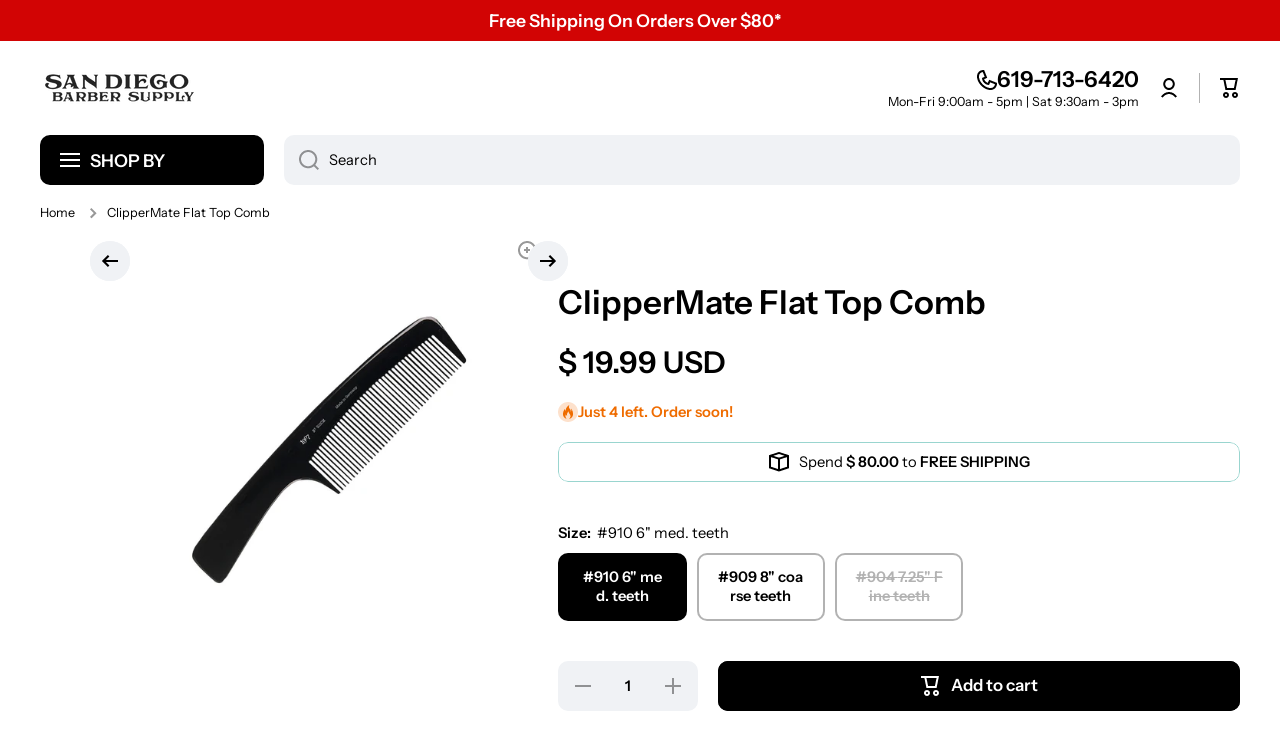

--- FILE ---
content_type: text/css
request_url: https://www.sdbarbersupply.com/cdn/shop/t/50/assets/base.css?v=97926260068929440841753110057
body_size: 4679
content:
.link{font-family:var(--font-body-family);font-style:var(--font-body-style)}h1,h2,h3,h4,h5,h6,.h1,.h2,.h3,.h4,.h5,.h6{font-family:var(--font-heading-family);font-style:var(--font-heading-style);font-weight:var(--font-heading-weight);color:var(--color-base);--font-heading-line-height: 130%;line-height:var(--font-heading-line-height);word-break:break-word}.h1,.h2,.h3,.h4,.h5,.h6{margin:0}h1>a,h2>a,h3>a,h4>a,h5>a,h6>a,.h1>a,.h2>a,.h3>a,.h4>a,.h5>a,.h6>a{color:var(--color-base)}@media (min-width: 1025px){h1,h2{--h-mt: var(--sections-top-spacing);--h-mb: 40px }}@media (max-width: 1024px){h1,h2{--h-mt: var(--sections-top-spacing-mobile);--h-mb: 40px }}h1,.h1{font-size:calc(36px * var(--font-heading-scale))}h2,.h2{font-size:calc(30px * var(--font-heading-scale))}h1,h2{margin-top:var(--h-mt, 0);margin-bottom:var(--h-mb, 0)}h3,.h3{font-size:calc(24px * var(--font-heading-scale))}h4,.h4{font-size:calc(20px * var(--font-heading-scale))}h5,.h5{font-size:calc(16px * var(--font-heading-scale))}h6,.h6{font-size:calc(14px * var(--font-heading-scale))}h3,h4,h5,h6{--h-mt: 40px;--h-mb: 20px;margin-top:var(--h-mt);margin-bottom:var(--h-mb)}@media (max-width: 576px){.h1--mobile{font-size:calc(36px * var(--font-heading-scale))}.h2--mobile{font-size:calc(30px * var(--font-heading-scale))}.h3--mobile{font-size:calc(24px * var(--font-heading-scale))}.h4--mobile{font-size:calc(20px * var(--font-heading-scale))}}.body0{font-size:18px;line-height:130%;font-weight:var(--font-body-weight)}.body2{font-size:var(--font-body2-size);line-height:var(--font-body2-line-height);font-weight:var(--font-body-weight)}.body3{font-size:var(--font-body3-size);line-height:var(--font-body3-line-height)}strong,b,.strong{font-weight:var(--font-body-bold-weight)}form{margin:0}button,button:active,button:focus{outline:none;border:none}img{max-width:100%;vertical-align:middle}meta+img,p+img,p span img{max-width:100%;vertical-align:middle;margin:10px 0}input:focus,input:active{outline:none}input::placeholder,textarea::placeholder{font-family:var(--font-body-family);font-weight:var(--font-body-weight);color:var(--color-input-text)}input::-webkit-input-placeholder,textarea::-webkit-input-placeholder{color:var(--color-input-text)}input::-moz-placeholder,textarea::-moz-placeholder{color:var(--color-input-text)}a{color:var(--color-text-link);text-decoration:underline;outline:0;transition:color var(--duration-medium) var(--animation-bezier)}a:hover,a.clear-underline{text-decoration:none}.unstyle-ul{list-style:none;margin:0;padding:0}p{margin:15px 0 0}.no-js:not(html),html.no-js .no-js-hidden{display:none!important}html.no-js .no-js:not(html){display:block!important}address{font-style:var(--font-body-style)}.color-base{color:var(--color-base)}.mb0{margin-bottom:0}.mb3{margin-bottom:3px}.mb5{margin-bottom:5px}.mb7{margin-bottom:7px}.mb9{margin-bottom:9px}.mb10{margin-bottom:var(--padding1)}.mb15{margin-bottom:15px}.mb20{margin-bottom:20px}.mb25{margin-bottom:25px}.mb30{margin-bottom:var(--padding3)}.mt0{margin-top:0}.mt3{margin-top:3px}.mt5{margin-top:5px}.mt10{margin-top:10px}.mt15{margin-top:15px}.mt18{margin-top:18px}.mt20{margin-top:20px}.mt30{margin-top:30px}.mt40{margin-top:var(--padding4)}.mt60{margin-top:var(--padding5)}.mb40{margin-bottom:var(--padding4)}.pt15{padding-top:15px}.subheading{color:var(--color-subheading);margin-bottom:20px}.heading--mb{margin-bottom:50px}.el_mt_auto{margin-top:calc(var(--padding-auto) * -1)}.el_mt_auto>*{margin-top:var(--padding-auto)}.el_mt_20{margin-top:calc(var(--padding2) * -1)}.el_mt_20>*{margin-top:var(--padding2)}.el_mt_30{margin-top:calc(var(--padding3) * -1)}.el_mt_30>*{margin-top:var(--padding3)}.el_mt_40{margin-top:calc(var(--padding4) * -1)}.el_mt_40>*{margin-top:var(--padding4)}.el_mt_60{margin-top:calc(var(--padding5) * -1)}.el_mt_60>*{margin-top:var(--padding5)}.self_mt_60{margin-top:var(--padding5)}.page-fullwidth .el_mt_auto{margin-top:0}.page-fullwidth .el_mt_auto>*{margin-top:0}@media (max-width: 1024px){.heading--mb{margin-bottom:var(--padding4)}.el_mt_60,.self_mt_60{--padding5: var(--padding4)}}@media (max-width: 1024px){.el_mt_auto{margin-top:calc(min(var(--padding-auto),30px)*-1)}.el_mt_auto>*{margin-top:min(var(--padding-auto),30px)}.el_mt_40{margin-top:calc(min(var(--padding4),30px)*-1)}.el_mt_40>*{margin-top:min(var(--padding4),30px)}.el_mt_auto.el_mt_auto_40_mobile{margin-top:-40px}.el_mt_auto.el_mt_auto_40_mobile>*{margin-top:40px}}@media (max-width: 576px){.el_mt_auto{margin-top:-20px}.el_mt_auto>*{margin-top:20px}}.same__mt-10>*:not(:first-child){margin-top:10px}.same__mt-10>:first-child{margin-top:0}.text-center{text-align:center!important}.text-left{text-align:left!important}.nomargin{margin:0}.mt--first-child-0>*:first-child{margin-top:0}.mb--last-child-0>*:last-child{margin-bottom:0}.text-uppercase{text-transform:uppercase!important}.justify-content-center{justify-content:center!important}.align-items-start{align-items:flex-start!important}.align-items-center{align-items:center!important}.align-items-end{align-items:flex-end!important}.align-self-center{align-self:center!important}.align-self-end{align-self:flex-end!important}.display-block{display:block}.display-flex{display:flex}.justify-content-between{justify-content:space-between}.position-relative{position:relative}.hidden,.hide{display:none!important}.body-bold-weight{font-weight:var(--font-body-bold-weight)}.visibility-hidden{visibility:hidden;display:none!important}.visibility-hidden:first-child+*:not(.visibility-hidden){margin-top:0}@media (min-width:577px){.justify-content-center--no-phone{justify-content:center!important}}.page-width,.page-wide{width:100%;max-width:calc(var(--page-width) + var(--page-padding)*2);margin-left:auto;margin-right:auto;padding-left:20px;padding-right:20px}.page-fullwidth{width:100%}.page-fullwidth .grid{margin-left:0;margin-right:0}.page-fullwidth [class*=col-]{padding-left:0;padding-right:0}@media (min-width:1025px) and (max-width: 1440px){.page-width{max-width:unset;padding-left:40px;padding-right:40px}}@media (min-width:1025px){.page-wide{width:100%;max-width:unset;margin-left:unset;margin-right:unset;padding-left:40px;padding-right:40px}}@media (min-width:577px) and (max-width: 1024px){.page-width,.page-wide{padding-left:30px;padding-right:30px}}.grid{display:flex;flex-wrap:wrap;margin-right:calc(var(--page-padding) / -2);margin-left:calc(var(--page-padding) / -2)}[class*=col-]{position:relative;flex:0 0 auto;width:100%;padding-right:calc(var(--page-padding) / 2);padding-left:calc(var(--page-padding) / 2)}@media (min-width:577px) and (max-width: 1024px){body{--page-padding:var(--page-padding-tablet)}}@media (max-width:576px){body{--page-padding:var(--page-padding-phone)}}.col-12{max-width:100%}.col-10{max-width:83.333333%}.col-9{max-width:75%}.col-8{max-width:66.666666%}.col-7{max-width:58.333333%}.col-6{max-width:50%}.col-5{max-width:41.666666%}.col-4{max-width:33.333333%}.col-3{max-width:25%}.col-one_fifth{max-width:20%}.col-four_fifth{max-width:80%}.col-7-in-row{max-width:14.28571%}.col-one_eight{max-width:12.5%}.col-2{max-width:16.666666%}.col-9-in-row{max-width:11.11111%}.col-10-in-row{max-width:10%}.col-11-in-row{max-width:9.0909%}.col-12-in-row{max-width:8.33333%}.top-spacing-none{--sections-top-spacing-current: 0}.top-spacing-small{--sections-top-spacing-current: var(--sections-top-spacing--small);--sections-top-spacing-current-mobile: var(--sections-top-spacing--small-mobile)}.top-spacing-medium{--sections-top-spacing-current: var(--sections-top-spacing--medium);--sections-top-spacing-current-mobile: var(--sections-top-spacing--medium-mobile)}.top-spacing-normal{--sections-top-spacing-current: var(--sections-top-spacing);--sections-top-spacing-current-mobile: var(--sections-top-spacing-mobile)}[class*=top-spacing-]{margin-top:var(--sections-top-spacing-current)}@media (min-width:1441px){.col-xxl-10{max-width:83.333333%}.col-xxl-2{max-width:16.666666%}}@media (max-width:1440px){.col-lg-6{max-width:50%}.col-lg-4{max-width:33.333333%}}@media (max-width:1189px){.col-md-12{max-width:100%}.col-md-6{max-width:50%}.col-md-3{max-width:25%}.col-md-4{max-width:33.333333%}}@media (max-width:1024px){[class*=top-spacing-]{margin-top:var(--sections-top-spacing-current-mobile)}.col-st-3{max-width:25%}.col-st-4{max-width:33.333333%}.col-st-6{max-width:50%}.col-st-one_fifth{max-width:20%}.col-st-8{max-width:66.666666%}.col-st-10{max-width:83.333333%}.col-st-12{max-width:100%}}@media (max-width:576px){.col-sp-6{max-width:50%}.col-sp-12{max-width:100%}}.border__radius,.image--radius img{border-radius:var(--radius)}.border__radius-top{border-top-left-radius:var(--radius);border-top-right-radius:var(--radius)}.scroll__vertical{overflow:hidden auto}.scroll__disabled{overflow:hidden}summary{cursor:pointer;list-style:none}summary::-webkit-details-marker{display:none}[style*=--aspect-ratio]{position:relative;overflow:hidden;-webkit-backface-visibility:hidden;-moz-backface-visibility:hidden;-webkit-transform:translate3d(0,0,0);-moz-transform:translate3d(0,0,0);width:100%}[style*=--aspect-ratio] img,[style*=--aspect-ratio].placeholder__svg--bg svg{backface-visibility:hidden;object-fit:cover;position:absolute;top:0;right:0;bottom:0;left:0;width:100%;height:100%}[style*=--aspect-ratio]:before{content:"";display:block;width:100%;height:0;padding-top:calc(100%/(0 + var(--aspect-ratio, 1 / 1)))}a.image-hover-scaling__image{display:block}@media (min-width: 1025px){.image-hover-scaling-up{-webkit-transform:translate3d(0,0,0)}.image-hover-scaling-up .image-hover-scaling__image{--scale-image: 1.05;transition:transform var(--duration-medium) var(--zoom-animation-bezier);transform:scale(1)}.image-hover-scaling-up.image-hover-scaling-internal,.image-hover-scaling-up .image-hover-scaling-internal{overflow:hidden;-webkit-backface-visibility:hidden;-moz-backface-visibility:hidden;-webkit-transform:translate3d(0,0,0);-moz-transform:translate3d(0,0,0);border-radius:var(--radius)}.image-hover-scaling-up.image-hover-scaling-internal .image-hover-scaling__image,.image-hover-scaling-up .image-hover-scaling-internal .image-hover-scaling__image{transition:transform .2s ease;--scale-image: 1.1}.image-hover-scaling-up:hover .image-hover-scaling__image:not(.image-hover-scaling-up--disabled),.hover-area:hover .image-hover-scaling-up .image-hover-scaling__image:not(.image-hover-scaling-up--disabled){transform:scale(var(--scale-image))}}.image-hover-scaling-up.image-hover-scaling-internal.border__radius--circle,.image-hover-scaling-up .image-hover-scaling-internal.border__radius--circle,.border__radius--circle{border-radius:50%}.header__color-line{width:100%;height:5px;background:var(--color-base)}@media (max-width: 1024px){[style*=--aspect-ratio-mobile]:before{--aspect-ratio: var(--aspect-ratio-mobile)}.header__color-line{display:none}}@media (max-width: 576px){[style*=--aspect-ratio-phone]:before{--aspect-ratio: var(--aspect-ratio-phone)}}.badge__container{display:flex;flex-wrap:wrap;gap:4px;pointer-events:none}.badge__container:empty{display:none}.badge{display:inline-flex;border-radius:var(--radius-badge);background:var(--color-badge-1);color:var(--color-badge-1-text);font-family:var(--font-body-family);font-style:var(--font-body-style);font-size:var(--font-body2-size);line-height:var(--font-body2-line-height);font-weight:var(--font-body-bold-weight);padding:2px 10px;pointer-events:none;text-transform:initial}.badge--fixed{position:absolute;top:10px;left:10px;z-index:1}.badge--small{font-size:var(--font-body4-size);line-height:var(--font-body4-line-height);padding:1px 4px}.badge--featured{background:var(--color-badge-2);color:var(--color-badge-2-text)}.badge--sold_out{background:var(--color-badge-3);color:var(--color-badge-3-text)}.badge__menu__fixed{position:absolute;display:flex;flex-wrap:wrap;justify-content:flex-end;margin-top:0!important;gap:4px;top:6px;right:6px;z-index:1}*:not(.badge__menu__fixed)>.badge__menu{position:relative;top:-2px;margin-left:6px}.cart-count-bubble{display:flex;justify-content:center;align-items:center;color:var(--auto-text-color-accent);background:var(--color-accent);border-radius:50%}.cart-icon-bubble{display:flex}@media (min-width: 1025px){.cart-count-bubble{position:absolute;bottom:calc(100% + 4px);font-size:12px;line-height:130%;width:20px;height:20px;transition-behavior:normal;transition-duration:.35s;transition-timing-function:cubic-bezier(.68,-.13,.3,1.26);transition-delay:0s;transition-property:all;backface-visibility:hidden;left:50%;transform:translate(-50%)}.cart-count-bubble span{position:relative;top:1px}.header__button:hover .cart-count-bubble{bottom:calc(100% - 24px);width:30px;height:30px}}@media (max-width: 1024px){.cart-count-bubble{font-size:16px;line-height:130%;width:30px;height:30px}.cart-icon-bubble_hide-tablet{display:none}}.link{cursor:pointer;display:inline-flex;align-items:center;border:none;box-shadow:none;background-color:transparent;padding:0;margin:0;text-decoration:none}.link svg{flex:0 0 auto}.link:not(.link-only-svg) svg:first-child{margin-right:10px}.btn-small,.btn-medium{cursor:pointer;position:relative;display:inline-flex;align-items:center;text-align:left;color:var(--color-accent);font-weight:var(--font-button-weight);text-decoration:none}.btn-medium{--height: 2px;font-size:var(--font-body-size);line-height:var(--font-body-line-height)}.btn-medium--type-small{font-size:var(--font-body2-size);line-height:var(--font-body2-line-height)}.btn-small{--height: 1px;font-size:var(--font-body2-size);line-height:var(--font-body2-line-height)}.btn-small-body3{font-size:var(--font-body3-size);line-height:var(--font-body3-line-height)}.btn-small:before,.btn-medium:before,.btn-medium--icon>span:before{content:"";pointer-events:none;position:absolute;left:0;top:100%;width:100%;height:var(--height);background:var(--color-accent);transition:width var(--duration-medium) var(--animation-bezier)}.btn-medium--icon svg{max-width:20px;max-height:20px}.btn-medium--icon svg:last-child{margin-left:10px}.btn-medium--icon>span:before{width:0}.btn-medium.btn-medium--icon:before{content:unset}.btn-medium--icon>span{position:relative}.btn-medium:hover,.btn-small:hover{text-decoration:none}@media (min-width: 1025px){.section-btn-small-container{position:absolute;margin-top:0;bottom:calc(100% + 20px);right:0;z-index:1;width:auto;padding:0}.grid>.section-btn-small-container{right:calc(var(--page-padding) / 2)}.hover-area:hover .btn-small:before,.btn-small:hover:before{width:0}.btn-medium:before{width:0}.btn-medium--icon svg{opacity:var(--opacity-icons);transition:opacity var(--duration-medium) var(--animation-bezier)}.btn-medium--icon:hover svg{opacity:1}.hover-area:hover .btn-medium:not(.hover-area--native):before,.btn-medium--icon:hover>span:before,.btn-medium:hover:before{width:100%}}@media (max-width: 1024px){.btn-medium:after,.btn-small:after{content:"";position:absolute;display:block;top:-10px;left:-10px;width:calc(100% + 20px);height:calc(100% + 20px);border-radius:var(--radius-button)}.btn-medium:hover:after,.btn-small:hover:after{background:var(--mobile-focus-color)}}svg.theme-icon path,svg.theme-icon rect{fill:var(--color-base)}svg.placeholder-svg path{fill:rgba(var(--color-base-rgb),.3)}svg>*{transition:fill var(--duration-medium) var(--animation-bezier)}.btn{--duration-short:.3s;display:inline-flex;align-items:center;justify-content:center;text-align:center;font-family:var(--font-body-family);font-style:var(--font-body-style);font-weight:var(--font-button-weight);font-size:var(--font-body-size);line-height:var(--font-body-line-height);height:50px;background:var(--background);color:var(--color);border-radius:var(--radius-button);border:unset;padding:0 25px;width:auto;text-decoration:none;cursor:pointer}.btn svg path{fill:var(--fill)}.btn:hover{text-decoration:none}.btn_border{padding:0 20px;font-size:var(--font-body2-size);line-height:var(--font-body2-line-height);--background: transparent}.btn>*{position:relative}.btn>span{top:-1px}@media (min-width: 1025px){.btn_zoom{position:relative}.btn_zoom>*{z-index:1}.btn_zoom:before{content:"";display:block;position:absolute;top:0;left:0;width:100%;height:100%;border-radius:var(--radius-button);border:var(--border, unset);background:var(--background);z-index:0;transform:translateZ(0);transition:transform var(--duration-short) var(--zoom-animation-bezier),background var(--duration-short) var(--zoom-animation-bezier),width var(--duration-short) var(--zoom-animation-bezier),height var(--duration-short) var(--zoom-animation-bezier)}.btn_border.btn_zoom:before{border:2px solid var(--color-lines-borders)}.btn_zoom:hover:before{--scale-button-on: 6px;transform:translate3d(-3px,-3px,0);width:calc(100% + var(--scale-button-on));height:calc(100% + var(--scale-button-on))}.btn_border:not(.btn_zoom){border:2px solid var(--color-lines-borders)}.btn__animation-arrow span{display:flex;align-items:center;position:relative;left:0;transition-behavior:normal;transition-duration:var(--duration-short);transition-timing-function:var(--zoom-animation-bezier);transition-delay:0s;transition-property:left;backface-visibility:hidden}.btn__animation-arrow:hover span{left:-6px}.btn__animation-arrow.btn__animation-arrow--left:hover span{left:6px}.btn__animation-arrow span:before{content:"";pointer-events:none;display:block;width:5px;height:8px;-webkit-mask-image:url('data:image/svg+xml;utf8,<svg width="5" height="8" viewBox="0 0 5 8" fill="none" xmlns="http://www.w3.org/2000/svg"><path fill-rule="evenodd" clip-rule="evenodd" d="M2.86415 4L0 6.91363L1.06792 8L5 4L1.06792 0L0 1.08637L2.86415 4Z" fill="white"/></svg>');mask-image:url('data:image/svg+xml;utf8,<svg width="5" height="8" viewBox="0 0 5 8" fill="none" xmlns="http://www.w3.org/2000/svg"><path fill-rule="evenodd" clip-rule="evenodd" d="M2.86415 4L0 6.91363L1.06792 8L5 4L1.06792 0L0 1.08637L2.86415 4Z" fill="white"/></svg>');-webkit-mask-size:auto 8px;mask-size:auto 8px;-webkit-mask-repeat:no-repeat;mask-repeat:no-repeat;transition-behavior:normal;transition-duration:var(--duration-short);transition-timing-function:var(--zoom-animation-bezier);transition-delay:0s;transition-property:left,right,opacity;background-color:var(--color);position:absolute;right:-25px;opacity:0}.btn__animation-arrow.btn__animation-arrow--left span:before{-webkit-transform:scaleX(-1);transform:scaleX(-1);right:unset;left:-25px}.btn__animation-arrow:hover span:before{right:-12px;opacity:1}.btn__animation-arrow.btn__animation-arrow--left:hover span:before{left:-12px;opacity:1}}@media (max-width: 1024px){.btn_border{border:2px solid var(--color-lines-borders)}.btn_zoom:not(.btn_border){border:var(--border, unset)}}@media (max-width:576px){.btn{padding:0 20px}}.btn svg{flex:0 0 auto}.btn-medium svg:not(:last-child),.btn svg:not(:last-child){margin-right:10px}.btn.only-child svg:not(:last-child){margin-right:0}.btn-medium svg:last-child:not(:only-child){margin-left:5px}.btn svg:last-child:not(:only-child){margin-left:10px}.btn-small[aria-disabled=true],.btn[aria-disabled=true]{cursor:not-allowed;opacity:.3;pointer-events:none}.loading.btn[aria-disabled=true]{opacity:1}.animation-underline{display:inline-flex;position:relative;text-decoration:none}.animation-underline:before{content:"";position:absolute;width:0;height:2px;left:0;top:100%;background:var(--color-base);transition:width var(--duration-medium) var(--animation-bezier)}.animation-underline--thin:before{height:1px}.animation-underline--active:before{width:100%}@media (min-width: 1025px){.hover-area:hover .animation-underline:not(.hover-area--native):before,.animation-underline:hover:before{text-decoration:none;width:100%}.hover-area:hover .animation-underline:not(.hover-area--native):not(.hover-area--default):hover:before{text-decoration:none;width:0}.hover-area:hover .animation-underline:not(.hover-area--native):after{content:"";position:absolute;width:100%;height:2px;left:0;top:100%;background:transparent}}.section-background--none{--section-background-spacing: 0}.section-background--xsmall{--section-background-spacing: 10px;--section-background-spacing-mobile: 10px;min-height:40px}.section-background--small{--section-background-spacing: var(--sections-top-spacing--small);--section-background-spacing-mobile: var(--sections-top-spacing--small-mobile)}.section-background--medium{--section-background-spacing: var(--sections-top-spacing--medium);--section-background-spacing-mobile: var(--sections-top-spacing--medium-mobile)}.section-background--normal{--section-background-spacing: var(--sections-top-spacing);--section-background-spacing-mobile: var(--sections-top-spacing-mobile)}.section-background{padding-top:var(--section-background-spacing, 100);padding-bottom:var(--section-background-spacing, 100);padding-left:var(--section-sides, 0);padding-right:var(--section-sides, 0);background:var(--color-section-background)}.page-width .section-background{--section-sides: 40px}.page-wide .section-background{--section-sides: 70px}@media (min-width:1025px) and (max-width: 1440px){.page-width .section-background{--section-sides: 70px}}@media (min-width:1025px){.page-wide .section-background{--section-sides: 70px}}@media (min-width:577px) and (max-width: 1024px){[class*=page-wi] .section-background{--section-sides: 30px}}@media (max-width:576px){[class*=page-wi] .section-background{--section-sides: var(--page-padding)}}@media (max-width: 1024px){.section-background{padding-top:var(--section-background-spacing-mobile, 80);padding-bottom:var(--section-background-spacing-mobile, 80)}}.placeholder__svg--bg{background:rgba(var(--color-base-rgb),.07)}.placeholder__svg--bg-none{background:#0000}.placeholder__svg--bg svg{display:flex;width:100%;height:auto}.w-full{width:100%}@media (max-width: 576px){.w-full-sp{width:100%}}blockquote{background:var(--color-secondary-background);border-radius:var(--radius);padding:40px;margin:40px 0}blockquote>:*{margin:20px 0 0}blockquote>:first-child{margin:0}@media (max-width: 546px){blockquote{padding:20px}}.shopify-challenge__message{margin-top:0;margin-bottom:30px;font-family:var(--font-heading-family);font-style:var(--font-heading-style);font-weight:var(--font-heading-weight);color:var(--color-base);font-size:20px;line-height:26px}.shopify-challenge__container .shopify-challenge__button{margin-top:30px}@media (min-width: 1025px){.shopify-challenge__container{margin-top:200px;margin-bottom:200px}}@media (max-width: 1024px){.shopify-challenge__container{margin-top:140px;margin-bottom:140px}}@media (max-width:576px){.shopify-challenge__container .shopify-challenge__button{width:calc(100% - 40px)}}table th{font-weight:var(--font-body-bold-weight)}table{border-spacing:0;width:100%}table h1,table h2,table h3,table h4,table h5,table h6{margin-top:0;margin-bottom:0}table tr:nth-child(odd){background:var(--color-secondary-background)}table tr th:first-child,table tr td:first-child{border-top-left-radius:var(--radius);border-bottom-left-radius:var(--radius);padding-left:15px}table tr th:last-child,table tr td:last-child{border-top-right-radius:var(--radius);border-bottom-right-radius:var(--radius);padding-right:15px}table tr td{padding-top:11px;padding-bottom:10px}table thead{text-align:left}.svg-icon--small svg{max-width:20px;max-height:20px}.svg-icon--normal svg{max-width:48px;max-height:48px}.color-accent-to-base{--color-accent: var(--color-base)}.overflow-hidden-mobile,.overflow-hidden-tablet,.overflow-hidden{overflow:hidden}.breadcrumb{margin-bottom:40px}.breadcrumb li{display:inline-flex;flex-wrap:wrap;align-items:center}.breadcrumb li svg{opacity:var(--opacity-icons);margin-left:10px;margin-right:10px}@media (max-width: 1024px){.breadcrumb{margin-top:20px}.breadcrumb.breadcrumb--no-mt{margin-top:0}}.share-button__fallback{position:relative}.share-button__fallback input{text-overflow:ellipsis;padding-right:50px}.share-button__close,.share-button__copy{position:absolute;top:52%;right:0;transform:translateY(-50%);padding:0 20px;height:100%;background:transparent;z-index:1;cursor:pointer;opacity:var(--opacity-icons)}.share-button__close,.share-button__copy{opacity:1}.share-button__close:not(.hidden)+.share-button__copy,.share-button__close:not(.hidden)~.field input,.share-button__close:not(.hidden)~.field label{display:none}.share-button__close:not(.hidden)~.field .share-button__message{display:flex;align-items:center}.share-button{display:block;margin-top:var(--padding2)}html.no-js .share-button details{display:flex}.share-button details summary{display:inline-flex;width:max-content}.share-button__fallback{margin-top:var(--padding1)}a:empty,ul:empty,dl:empty,p:empty{display:none}.loading-overlay__spinner{width:20px;height:20px;display:inline-block}.spinner{animation:rotator 1.4s linear infinite}@keyframes rotator{0%{transform:rotate(0)}to{transform:rotate(270deg)}}.path{stroke-dasharray:280;stroke-dashoffset:0;transform-origin:center;stroke:var(--color-base);animation:dash 1.4s ease-in-out infinite}.btn .path{stroke:var(--fill)}@media screen and (forced-colors: active){.path{stroke:CanvasText}}@keyframes dash{0%{stroke-dashoffset:280}50%{stroke-dashoffset:75;transform:rotate(135deg)}to{stroke-dashoffset:280;transform:rotate(450deg)}}*:focus{outline:0;box-shadow:none}*:focus-visible:not(textarea):not(input):not(select){outline:.2rem solid rgba(var(--color-base-rgb),.3);outline-offset:.3rem}@media (max-width:1024px){*:not(input):not(textarea):focus:not(select):focus:not(.predictive-search):focus{outline:0!important;box-shadow:none!important}}#cart-icon-bubble:focus-visible,drawer-inner.drawer__inner:focus-visible{outline:unset}.btn:focus,.btn:focus-visible,.btn.focused,.shopify-payment-button__button--unbranded:focus-visible,.shopify-payment-button [role=button]:focus-visible,.shopify-payment-button__button--unbranded:focus,.shopify-payment-button [role=button]:focus{outline:0;box-shadow:0 0 0 .3rem var(--color-body-background),0 0 0 .5rem rgba(var(--color-base-rgb),.3),0 0 .5rem .3rem rgba(var(--color-base-rgb),.3)}.skip-to-content-link:focus{z-index:9999;position:inherit;overflow:auto;clip:auto}.btn:focus:not(:focus-visible):not(.focused),.shopify-payment-button__button--unbranded:focus:not(:focus-visible):not(.focused),.shopify-payment-button [role=button]:focus:not(:focus-visible):not(.focused){outline:0;box-shadow:inherit}@media (max-width: 1024px){.btn:not(.active-facets__button):hover{position:relative}.btn:not(.active-facets__button):hover:before{content:"";position:absolute;top:2px;left:2px;width:calc(100% - 4px);height:calc(100% - 4px);border:1px solid var(--color-body-background);border-radius:calc(var(--radius-button) - 2px)}}terms_and_condition-checkbox{display:flex;margin-top:var(--padding3)!important}terms_and_condition-checkbox:not(.checked)+*,terms_and_condition-checkbox:not(.checked)~.cart__dynamic-checkout-buttons{pointer-events:none;opacity:.3}terms_and_condition-checkbox .checkbox-input a{font-weight:var(--font-body-bold-weight)}terms_and_condition-checkbox .checkbox-input:hover span{cursor:default;font-weight:var(--font-body-weight)}.section__richtext__editor h1,.section__richtext__editor h2,.section__richtext__editor h3,.section__richtext__editor h4,.section__richtext__editor h5,.section__richtext__editor h6{margin:0}.section__richtext__editor ul,.section__richtext__editor ol{margin:0;padding:0 0 0 20px;max-width:max-content}.text-center .section__richtext__editor ul,.text-center .section__richtext__editor ol,.text-center.section__richtext__editor ul,.text-center.section__richtext__editor ol{margin-left:auto;margin-right:auto}.section__richtext__editor>*:not(:first-child){margin-top:15px}image-box{display:block}
/*# sourceMappingURL=/cdn/shop/t/50/assets/base.css.map?v=97926260068929440841753110057 */
